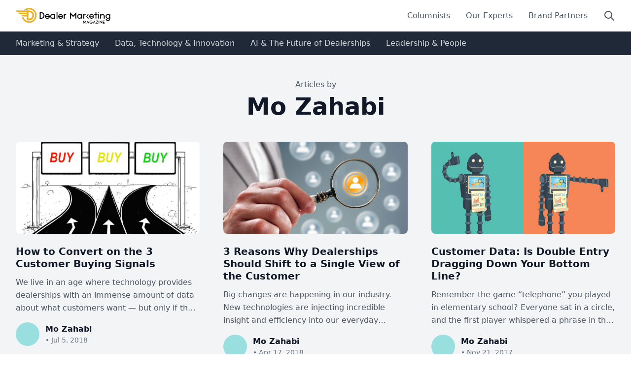

--- FILE ---
content_type: text/html; charset=utf-8
request_url: https://www.dealermarketing.com/author/mo-zahabi/
body_size: 5378
content:
<!doctype html><html lang=en><script src="https://www.googletagmanager.com/gtag/js?id=G-X6WDJ5T2R3" async></script><script>window.dataLayer = window.dataLayer || [];
          function gtag(){dataLayer.push(arguments);}
          gtag('js', new Date());

          gtag('config', 'G-X6WDJ5T2R3');</script><title>
            
                
                    Mo Zahabi
                
            
            
            
                
                - Dealer Marketing Magazine
            
        </title><meta charset=UTF-8><meta content="width=device-width,initial-scale=1.0" name=viewport><meta content="ie=edge" http-equiv=X-UA-Compatible><meta content=summary name=twitter:card><meta content="Mo Zahabi" name=twitter:title><meta name=twitter:description><meta content=https://www.dealermarketing.com/author/mo-zahabi/ property=og:url><meta content="Mo Zahabi" property=og:title><meta property=og:description><meta content="Dealer Marketing Magazine" property=og:site_name><meta content=https://www.dealermarketing.com/author/mo-zahabi/ itemprop=url><meta content="Mo Zahabi" itemprop=name><meta itemprop=description><title>Mo Zahabi</title><meta name=description><link href=/static/css/dist/styles.8517e9a66c49.css rel=stylesheet><link rel="shortcut icon" href=/static/img/favicon.b60a67a5a56c.ico><script defer src=https://cdn.jsdelivr.net/npm/alpinejs@3.x.x/dist/cdn.min.js></script><link href="https://fonts.googleapis.com/css2?family=Raleway:wght@400;500;700&display=swap" rel=stylesheet><style>[x-cloak] {
                display: none !important;
            }</style><link href=https://cdn.plyr.io/3.7.3/plyr.css rel=stylesheet><body class="font-sans leading-normal tracking-normal text-gray-800"><div class="min-h-screen flex flex-col" x-data="{ mobileMenuOpen: false }"><header class="bg-white shadow-md"><div class="container mx-auto px-4 sm:px-6 lg:px-8 py-4"><div class="flex justify-between items-center"><a href=/> <div class="flex items-center"><img alt="Dealer Marketing Magazine Logo" class="h-8 w-auto" src=https://www.dealermarketing.com/static/img/dmm.a99bb5c60a6c.svg></div> </a><nav class="hidden md:flex items-center space-x-8"><a class="text-gray-600 hover:text-gray-900" href=/columnists/>Columnists</a><a class="text-gray-600 hover:text-gray-900" href=/expert-panel/>Our Experts</a><a class="text-gray-600 hover:text-gray-900" href=/brand-partners/>Brand Partners</a><a class="text-gray-600 hover:text-gray-900" href=/search/> <span class=sr-only>Search</span> <svg class="h-6 w-6" viewbox="0 0 24 24" fill=none stroke=currentColor xmlns=http://www.w3.org/2000/svg><path d="M21 21l-6-6m2-5a7 7 0 11-14 0 7 7 0 0114 0z" stroke-linecap=round stroke-linejoin=round stroke-width=2 /></svg> </a></nav><div class="md:hidden flex items-center"><a class="text-gray-600 hover:text-gray-900 mr-4" href=/search/> <span class=sr-only>Search</span> <svg class="h-6 w-6" viewbox="0 0 24 24" fill=none stroke=currentColor xmlns=http://www.w3.org/2000/svg><path d="M21 21l-6-6m2-5a7 7 0 11-14 0 7 7 0 0114 0z" stroke-linecap=round stroke-linejoin=round stroke-width=2 /></svg> </a><button @click="mobileMenuOpen = !mobileMenuOpen" class="text-gray-600 hover:text-gray-900" aria-controls=mobile-menu aria-expanded=false type=button><span class=sr-only>Open main menu</span> <svg class="h-6 w-6" viewbox="0 0 24 24" aria-hidden=true fill=none stroke=currentColor x-show=!mobileMenuOpen><path d="M4 6h16M4 12h16M4 18h16" stroke-linecap=round stroke-linejoin=round stroke-width=2 /></svg> <svg class="h-6 w-6" viewbox="0 0 24 24" aria-hidden=true fill=none stroke=currentColor x-show=mobileMenuOpen><path d="M6 18L18 6M6 6l12 12" stroke-linecap=round stroke-linejoin=round stroke-width=2 /></svg></button></div></div></div></header><nav class="bg-gray-800 text-white hidden md:block"><div class="container mx-auto px-4 sm:px-6 lg:px-8 py-3"><div class="flex space-x-8"><a class="text-gray-300 hover:text-dmm-teal font-medium" href=/marketing-and-strategy/>Marketing & Strategy</a><a class="text-gray-300 hover:text-dmm-teal font-medium" href=/data-technology-and-innovation/>Data, Technology & Innovation</a><a class="text-gray-300 hover:text-dmm-teal font-medium" href=/ai-and-the-future-of-dealerships/>AI & The Future of Dealerships</a><a class="text-gray-300 hover:text-dmm-teal font-medium" href=/leadership-and-people/>Leadership & People</a></div></div></nav><div class=md:hidden id=mobile-menu x-show=mobileMenuOpen><div class="px-2 pt-2 pb-3 space-y-1 sm:px-3"><a class="block px-3 py-2 rounded-md text-base font-medium text-gray-700 hover:text-gray-900 hover:bg-gray-50" href=/columnists/>Columnists</a><a class="block px-3 py-2 rounded-md text-base font-medium text-gray-700 hover:text-gray-900 hover:bg-gray-50" href=/expert-panel/>Our Experts</a><a class="block px-3 py-2 rounded-md text-base font-medium text-gray-700 hover:text-gray-900 hover:bg-gray-50" href=/brand-partners/>Brand Partners</a></div><div class="px-2 pt-2 pb-3 space-y-1 sm:px-3 bg-gray-800"><a class="block px-3 py-2 rounded-md text-base font-medium text-gray-300 hover:text-dmm-teal" href=/marketing-and-strategy/>Marketing & Strategy</a><a class="block px-3 py-2 rounded-md text-base font-medium text-gray-300 hover:text-dmm-teal" href=/data-technology-and-innovation/>Data, Technology & Innovation</a><a class="block px-3 py-2 rounded-md text-base font-medium text-gray-300 hover:text-dmm-teal" href=/ai-and-the-future-of-dealerships/>AI & The Future of Dealerships</a><a class="block px-3 py-2 rounded-md text-base font-medium text-gray-300 hover:text-dmm-teal" href=/leadership-and-people/>Leadership & People</a></div></div><main class=flex-grow id=main-content><section class="py-12 bg-gray-100"><div class="container mx-auto px-4 sm:px-6 lg:px-8"><div class="text-center mb-12"><span class=text-gray-600>Articles by</span><h1 class="text-4xl md:text-5xl font-bold text-gray-900 mt-2">Mo Zahabi</h1></div><div class=space-y-8><div class="grid grid-cols-1 md:grid-cols-2 lg:grid-cols-3 gap-12"><div class=overflow-hidden><a class="block mb-6 aspect-w-2 aspect-h-1 relative" href=/articles/how-to-convert-on-the-3-customer-buying-signals/> <img class="absolute inset-0 w-full h-full object-cover rounded-lg transition duration-300 ease-in-out hover:opacity-90" alt=1622981119203.png src=https:///cdn4.dealermarketing.com/images/1622981119203_eHt6kI7.2e16d0ba.fill-1200x600.jpg> </a><div><a class=block href=/articles/how-to-convert-on-the-3-customer-buying-signals/> <h3 class="text-xl font-bold text-gray-900 mb-3 leading-tight hover:text-dmm-teal transition duration-300 ease-in-out">How to Convert on the 3 Customer Buying Signals</h3> </a><p class="text-gray-600 mb-4 leading-relaxed line-clamp-3">We live in an age where technology provides dealerships with an immense amount of data about what customers want — but only if they read their buying...<div class="flex items-center space-x-4"><a class="flex items-center space-x-3 group" href=/author/mo-zahabi/> <div class="w-12 h-12 rounded-full bg-dmm-teal-200 flex items-center justify-center overflow-hidden"></div> <div><p class="text-gray-900 font-semibold group-hover:text-dmm-teal transition duration-300 ease-in-out">Mo Zahabi<p class="text-sm text-gray-500">• Jul 5, 2018</div> </a></div></div></div><div class=overflow-hidden><a class="block mb-6 aspect-w-2 aspect-h-1 relative" href=/articles/3-reasons-why-dealerships-should-shift-to-a-single-view-of-the-customer/> <img class="absolute inset-0 w-full h-full object-cover rounded-lg transition duration-300 ease-in-out hover:opacity-90" alt=1623158710188.png src=https:///cdn4.dealermarketing.com/images/1623158710188_I1KUnEL.2e16d0ba.fill-1200x600.jpg> </a><div><a class=block href=/articles/3-reasons-why-dealerships-should-shift-to-a-single-view-of-the-customer/> <h3 class="text-xl font-bold text-gray-900 mb-3 leading-tight hover:text-dmm-teal transition duration-300 ease-in-out">3 Reasons Why Dealerships Should Shift to a Single View of the Customer</h3> </a><p class="text-gray-600 mb-4 leading-relaxed line-clamp-3">Big changes are happening in our industry. New technologies are injecting incredible insight and efficiency into our everyday workflow. Customers now...<div class="flex items-center space-x-4"><a class="flex items-center space-x-3 group" href=/author/mo-zahabi/> <div class="w-12 h-12 rounded-full bg-dmm-teal-200 flex items-center justify-center overflow-hidden"></div> <div><p class="text-gray-900 font-semibold group-hover:text-dmm-teal transition duration-300 ease-in-out">Mo Zahabi<p class="text-sm text-gray-500">• Apr 17, 2018</div> </a></div></div></div><div class=overflow-hidden><a class="block mb-6 aspect-w-2 aspect-h-1 relative" href=/articles/customer-data-is-double-entry-dragging-down-your-bottom-line/> <img class="absolute inset-0 w-full h-full object-cover rounded-lg transition duration-300 ease-in-out hover:opacity-90" alt=1623326595089.png src=https:///cdn4.dealermarketing.com/images/1623326595089_isaDW6w.2e16d0ba.fill-1200x600.jpg> </a><div><a class=block href=/articles/customer-data-is-double-entry-dragging-down-your-bottom-line/> <h3 class="text-xl font-bold text-gray-900 mb-3 leading-tight hover:text-dmm-teal transition duration-300 ease-in-out">Customer Data: Is Double Entry Dragging Down Your Bottom Line?</h3> </a><p class="text-gray-600 mb-4 leading-relaxed line-clamp-3">Remember the game “telephone” you played in elementary school? Everyone sat in a circle, and the first player whispered a phrase in the next player’s...<div class="flex items-center space-x-4"><a class="flex items-center space-x-3 group" href=/author/mo-zahabi/> <div class="w-12 h-12 rounded-full bg-dmm-teal-200 flex items-center justify-center overflow-hidden"></div> <div><p class="text-gray-900 font-semibold group-hover:text-dmm-teal transition duration-300 ease-in-out">Mo Zahabi<p class="text-sm text-gray-500">• Nov 21, 2017</div> </a></div></div></div><div class=overflow-hidden><a class="block mb-6 aspect-w-2 aspect-h-1 relative" href=/articles/proactive-tracking-keeps-sales-strong-downturns/> <img class="absolute inset-0 w-full h-full object-cover rounded-lg transition duration-300 ease-in-out hover:opacity-90" alt=1623335019814.png src=https:///cdn4.dealermarketing.com/images/1623335019814_d74jqgq.2e16d0ba.fill-1200x600.jpg> </a><div><a class=block href=/articles/proactive-tracking-keeps-sales-strong-downturns/> <h3 class="text-xl font-bold text-gray-900 mb-3 leading-tight hover:text-dmm-teal transition duration-300 ease-in-out">How Proactive Tracking Keeps Sales Strong During Downturns</h3> </a><p class="text-gray-600 mb-4 leading-relaxed line-clamp-3">The auto market is slowing down. Unless you’ve been hiding under a rock, you know this. And hey, I get it if you’ve been hiding under that rock. This...<div class="flex items-center space-x-4"><a class="flex items-center space-x-3 group" href=/author/mo-zahabi/> <div class="w-12 h-12 rounded-full bg-dmm-teal-200 flex items-center justify-center overflow-hidden"></div> <div><p class="text-gray-900 font-semibold group-hover:text-dmm-teal transition duration-300 ease-in-out">Mo Zahabi<p class="text-sm text-gray-500">• Oct 12, 2017</div> </a></div></div></div><div class=overflow-hidden><a class="block mb-6 aspect-w-2 aspect-h-1 relative" href=/articles/how-data-mining-creates-resale-opportunities-with-existing-customers/> <img class="absolute inset-0 w-full h-full object-cover rounded-lg transition duration-300 ease-in-out hover:opacity-90" alt=1630456737629.png src=https:///cdn4.dealermarketing.com/images/1630456737629_eEp0vZ1.2e16d0ba.fill-1200x600.png> </a><div><a class=block href=/articles/how-data-mining-creates-resale-opportunities-with-existing-customers/> <h3 class="text-xl font-bold text-gray-900 mb-3 leading-tight hover:text-dmm-teal transition duration-300 ease-in-out">How Data Mining Creates Resale Opportunities With Existing Customers</h3> </a><p class="text-gray-600 mb-4 leading-relaxed line-clamp-3">Tougher times could be on the horizon for the automotive industry. When margins compress and sales volume slows, many dealers wonder how to acquire...<div class="flex items-center space-x-4"><a class="flex items-center space-x-3 group" href=/author/mo-zahabi/> <div class="w-12 h-12 rounded-full bg-dmm-teal-200 flex items-center justify-center overflow-hidden"></div> <div><p class="text-gray-900 font-semibold group-hover:text-dmm-teal transition duration-300 ease-in-out">Mo Zahabi<p class="text-sm text-gray-500">• Mar 16, 2017</div> </a></div></div></div></div></div></div></section></main><section class="bg-gradient-to-r from-dmm-teal to-blue-500 py-16"><div class="max-w-7xl mx-auto px-4 sm:px-6 lg:px-8"><div class="bg-white rounded-lg shadow-xl overflow-hidden"><div class="flex flex-col md:flex-row"><div class="md:w-1/2 p-8 md:p-12 bg-gray-50"><h2 class="text-3xl md:text-4xl font-bold text-gray-900 mb-4">Stay Ahead of the Curve</h2><p class="text-gray-600 mb-6">Get exclusive insights, expert advice, and the latest trends in automotive marketing delivered straight to your inbox.<div class="flex items-center text-sm text-gray-500"><svg class="h-5 w-5 mr-2 text-dmm-teal" viewbox="0 0 20 20" fill=currentColor><path d="M6.267 3.455a3.066 3.066 0 001.745-.723 3.066 3.066 0 013.976 0 3.066 3.066 0 001.745.723 3.066 3.066 0 012.812 2.812c.051.643.304 1.254.723 1.745a3.066 3.066 0 010 3.976 3.066 3.066 0 00-.723 1.745 3.066 3.066 0 01-2.812 2.812 3.066 3.066 0 00-1.745.723 3.066 3.066 0 01-3.976 0 3.066 3.066 0 00-1.745-.723 3.066 3.066 0 01-2.812-2.812 3.066 3.066 0 00-.723-1.745 3.066 3.066 0 010-3.976 3.066 3.066 0 00.723-1.745 3.066 3.066 0 012.812-2.812zm7.44 5.252a1 1 0 00-1.414-1.414L9 10.586 7.707 9.293a1 1 0 00-1.414 1.414l2 2a1 1 0 001.414 0l4-4z" clip-rule=evenodd fill-rule=evenodd></path></svg> Join over 10,000 automotive professionals</div></div><div class="md:w-1/2 p-8 md:p-12"><form action=/newsletter/ class=space-y-6><div><label class="block text-sm font-medium text-gray-700" for=email>Email address</label><input class="mt-1 block w-full px-3 py-2 border border-gray-300 rounded-md shadow-sm focus:outline-none focus:ring-dmm-teal focus:border-dmm-teal" id=email name=email required type=email></div><div><button class="w-full flex justify-center py-2 px-4 border border-transparent rounded-md shadow-sm text-sm font-medium text-white bg-dmm-teal hover:bg-dmm-teal-dark focus:outline-none focus:ring-2 focus:ring-offset-2 focus:ring-dmm-teal">Subscribe Now</button></div></form></div></div></div></div></section><footer class="bg-gray-800 text-white"><div class="container mx-auto px-4 sm:px-6 lg:px-8 py-8"><div class="grid grid-cols-1 md:grid-cols-4 gap-8"><div class="md:col-span-2 order-1"><h3 class="text-lg font-semibold mb-4">Topics</h3><div class="grid grid-cols-2 gap-4"><ul class=space-y-2><li><a class="text-gray-400 hover:text-white" href=/topics/advertising/>Advertising</a><li><a class="text-gray-400 hover:text-white" href=/topics/marketing/>Marketing</a><li><a class="text-gray-400 hover:text-white" href=/topics/leads/>Leads</a><li><a class="text-gray-400 hover:text-white" href=/topics/showroom/>Showroom</a><li><a class="text-gray-400 hover:text-white" href=/topics/f-and-i/>F&I</a><li><a class="text-gray-400 hover:text-white" href=/topics/fixed-ops/>Fixed Ops</a><li><a class="text-gray-400 hover:text-white" href=/topics/rentention-and-loyalty/>Retention & Loyalty</a></ul><ul class=space-y-2><li><a class="text-gray-400 hover:text-white" href=/topics/reputation-management/>Reputation Management</a><li><a class="text-gray-400 hover:text-white" href=/topics/management/>Leadership & Management</a><li><a class="text-gray-400 hover:text-white" href=/topics/technology/>Technology</a><li><a class="text-gray-400 hover:text-white" href=/topics/compliance/>Compliance</a><li><a class="text-gray-400 hover:text-white" href=/topics/websites/>Websites</a><li><a class="text-gray-400 hover:text-white" href=/topics/mobility/>Mobility</a><li><a class="text-gray-400 hover:text-white" href=/topics/digital-retailing/>Digital Retailing</a></ul></div></div><div class=order-2><h3 class="text-lg font-semibold mb-4">Categories</h3><ul class=space-y-2><li><a class="text-gray-400 hover:text-white" href=/topics/best-practices/>Best Practices</a><li><a class="text-gray-400 hover:text-white" href=/topics/research/>Research</a><li><a class="text-gray-400 hover:text-white" href=/topics/interviews/>Interviews</a><li><a class="text-gray-400 hover:text-white" href=/topics/commentary/>Commentary</a></ul></div><div class=order-3><h3 class="text-lg font-semibold mb-4">Quick Links</h3><ul class=space-y-2><li><a class="text-gray-400 hover:text-white" href=/about-us/>About us</a><li><a class="text-gray-400 hover:text-white" href=/terms-of-service/>Terms of Service</a><li><a class="text-gray-400 hover:text-white" href=/privacy-policy/>Privacy Policy</a><li><a class="text-gray-400 hover:text-white" href=/advertise/>Advertise</a></ul></div></div><div class="mt-8 border-t border-gray-700 pt-8 flex flex-col md:flex-row justify-between items-center"><div class="flex space-x-4 mb-4 md:mb-0"><a class="text-dmm-teal hover:text-white transition-colors duration-300" " href=https://www.facebook.com/DealerMarketing/> <span class=sr-only>Facebook</span> <svg class="h-6 w-6" viewbox="0 0 24 24" aria-hidden=true fill=currentColor><path d="M22 12c0-5.523-4.477-10-10-10S2 6.477 2 12c0 4.991 3.657 9.128 8.438 9.878v-6.987h-2.54V12h2.54V9.797c0-2.506 1.492-3.89 3.777-3.89 1.094 0 2.238.195 2.238.195v2.46h-1.26c-1.243 0-1.63.771-1.63 1.562V12h2.773l-.443 2.89h-2.33v6.988C18.343 21.128 22 16.991 22 12z" clip-rule=evenodd fill-rule=evenodd /></svg> </a><a class="text-dmm-teal hover:text-white transition-colors duration-300" href=https://twitter.com/Dealer_Mark_Mag> <span class=sr-only>Twitter</span> <svg class="h-6 w-6" viewbox="0 0 24 24" aria-hidden=true fill=currentColor><path d="M8.29 20.251c7.547 0 11.675-6.253 11.675-11.675 0-.178 0-.355-.012-.53A8.348 8.348 0 0022 5.92a8.19 8.19 0 01-2.357.646 4.118 4.118 0 001.804-2.27 8.224 8.224 0 01-2.605.996 4.107 4.107 0 00-6.993 3.743 11.65 11.65 0 01-8.457-4.287 4.106 4.106 0 001.27 5.477A4.072 4.072 0 012.8 9.713v.052a4.105 4.105 0 003.292 4.022 4.095 4.095 0 01-1.853.07 4.108 4.108 0 003.834 2.85A8.233 8.233 0 012 18.407a11.616 11.616 0 006.29 1.84"/></svg> </a><a class="text-dmm-teal hover:text-white transition-colors duration-300" href=https://www.linkedin.com/company/dealer-marketing-magazine/> <span class=sr-only>LinkedIn</span> <svg class="h-6 w-6" viewbox="0 0 24 24" aria-hidden=true fill=currentColor><path d="M19 0h-14c-2.761 0-5 2.239-5 5v14c0 2.761 2.239 5 5 5h14c2.762 0 5-2.239 5-5v-14c0-2.761-2.238-5-5-5zm-11 19h-3v-11h3v11zm-1.5-12.268c-.966 0-1.75-.79-1.75-1.764s.784-1.764 1.75-1.764 1.75.79 1.75 1.764-.783 1.764-1.75 1.764zm13.5 12.268h-3v-5.604c0-3.368-4-3.113-4 0v5.604h-3v-11h3v1.765c1.396-2.586 7-2.777 7 2.476v6.759z" clip-rule=evenodd fill-rule=evenodd /></svg> </a><a class="text-dmm-teal hover:text-white transition-colors duration-300" href=https://www.youtube.com/channel/UC_GRObZy_bE5lud6VE2VIsw> <span class=sr-only>YouTube</span> <svg class="h-6 w-6" viewbox="0 0 24 24" aria-hidden=true fill=currentColor><path d="M19.812 5.418c.861.23 1.538.907 1.768 1.768C21.998 8.746 22 12 22 12s0 3.255-.418 4.814a2.504 2.504 0 0 1-1.768 1.768c-1.56.419-7.814.419-7.814.419s-6.255 0-7.814-.419a2.505 2.505 0 0 1-1.768-1.768C2 15.255 2 12 2 12s0-3.255.417-4.814a2.507 2.507 0 0 1 1.768-1.768C5.744 5 11.998 5 11.998 5s6.255 0 7.814.418ZM15.194 12 10 15V9l5.194 3Z" clip-rule=evenodd fill-rule=evenodd /></svg> </a></div><p class=text-gray-400>© 2024 Dealer Marketing Magazine. All rights reserved.</div></div></footer></div><script src=https://cdn.plyr.io/3.7.3/plyr.polyfilled.js></script><script>document.addEventListener('DOMContentLoaded', function() {
				const element = document.getElementById('main-video-player');

				if (element) {
					const player = new Plyr(element, {
						autoplay: true,
						//muted: true, // Start muted to ensure autoplay works
						youtube: {
							noCookie: true,
							rel: 0,
							showinfo: 0,
							iv_load_policy: 3,
							modestbranding: 1,
							autoplay: 1
						}
					});

				}
			});</script><script defer src="https://static.cloudflareinsights.com/beacon.min.js/vcd15cbe7772f49c399c6a5babf22c1241717689176015" integrity="sha512-ZpsOmlRQV6y907TI0dKBHq9Md29nnaEIPlkf84rnaERnq6zvWvPUqr2ft8M1aS28oN72PdrCzSjY4U6VaAw1EQ==" data-cf-beacon='{"version":"2024.11.0","token":"d34072bddadd4878a5ffde54b6eb7e09","r":1,"server_timing":{"name":{"cfCacheStatus":true,"cfEdge":true,"cfExtPri":true,"cfL4":true,"cfOrigin":true,"cfSpeedBrain":true},"location_startswith":null}}' crossorigin="anonymous"></script>
